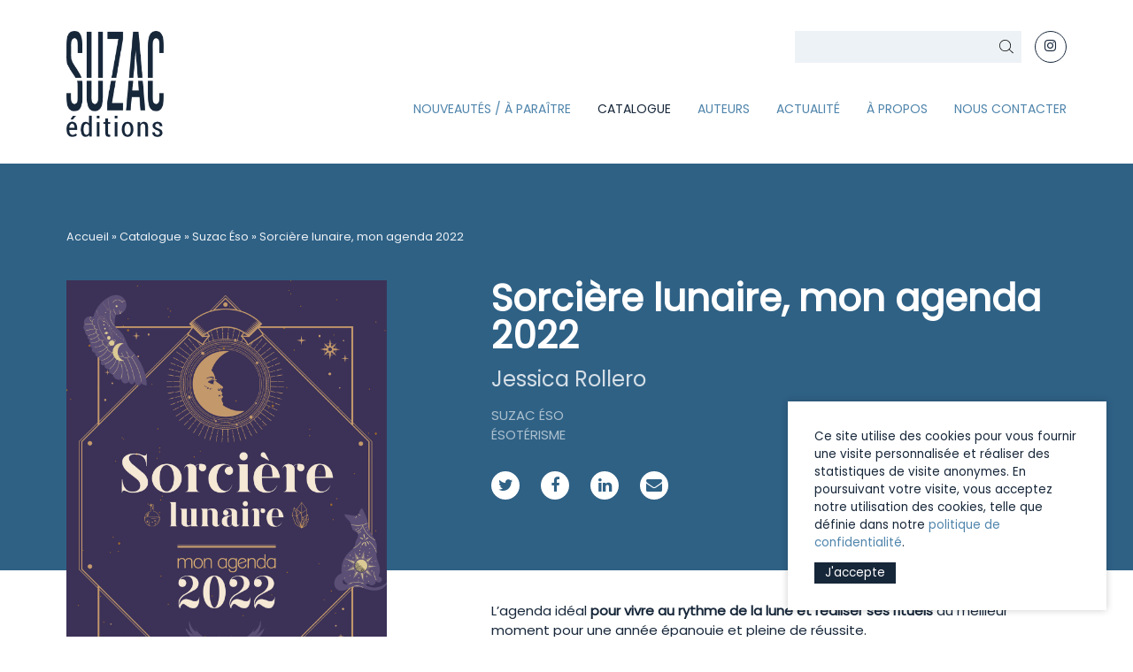

--- FILE ---
content_type: text/html; charset=UTF-8
request_url: https://www.suzac.fr/catalogue/sorciere-lunaire-mon-agenda-2022/
body_size: 7577
content:
<!DOCTYPE html>
<html lang="fr-FR">
    
	<head>
        <meta http-equiv="Content-Type" content="text/html; charset=UTF-8"/>
        <meta name="viewport" content="width=device-width, initial-scale=1, maximum-scale=1.0"/>
        <title>Sorcière lunaire, mon agenda 2022 - Jessica Rollero &ndash; SUZAC</title>
		<meta name='robots' content='index, follow, max-image-preview:large, max-snippet:-1, max-video-preview:-1' />
	<style>img:is([sizes="auto" i], [sizes^="auto," i]) { contain-intrinsic-size: 3000px 1500px }</style>
	
	<!-- This site is optimized with the Yoast SEO plugin v26.8 - https://yoast.com/product/yoast-seo-wordpress/ -->
	<meta name="description" content="L’agenda idéal pour vivre au rythme de la lune et réaliser ses rituels au meilleur moment pour une année épanouie et pleine de réussite." />
	<link rel="canonical" href="https://www.suzac.fr/catalogue/sorciere-lunaire-mon-agenda-2022/" />
	<meta name="twitter:label1" content="Durée de lecture estimée" />
	<meta name="twitter:data1" content="1 minute" />
	<script type="application/ld+json" class="yoast-schema-graph">{"@context":"https://schema.org","@graph":[{"@type":"WebPage","@id":"https://www.suzac.fr/catalogue/sorciere-lunaire-mon-agenda-2022/","url":"https://www.suzac.fr/catalogue/sorciere-lunaire-mon-agenda-2022/","name":"Sorcière lunaire, mon agenda 2022","isPartOf":{"@id":"https://www.suzac.fr/#website"},"primaryImageOfPage":{"@id":"https://www.suzac.fr/catalogue/sorciere-lunaire-mon-agenda-2022/#primaryimage"},"image":{"@id":"https://www.suzac.fr/catalogue/sorciere-lunaire-mon-agenda-2022/#primaryimage"},"thumbnailUrl":"https://www.suzac.fr/wp-content/uploads/2021/08/9782490795277_couv_d.jpg","datePublished":"2021-08-05T13:18:20+00:00","dateModified":"2024-12-16T12:39:44+00:00","description":"L’agenda idéal pour vivre au rythme de la lune et réaliser ses rituels au meilleur moment pour une année épanouie et pleine de réussite.","breadcrumb":{"@id":"https://www.suzac.fr/catalogue/sorciere-lunaire-mon-agenda-2022/#breadcrumb"},"inLanguage":"fr-FR","potentialAction":[{"@type":"ReadAction","target":["https://www.suzac.fr/catalogue/sorciere-lunaire-mon-agenda-2022/"]}]},{"@type":"ImageObject","inLanguage":"fr-FR","@id":"https://www.suzac.fr/catalogue/sorciere-lunaire-mon-agenda-2022/#primaryimage","url":"https://www.suzac.fr/wp-content/uploads/2021/08/9782490795277_couv_d.jpg","contentUrl":"https://www.suzac.fr/wp-content/uploads/2021/08/9782490795277_couv_d.jpg","width":1400,"height":1960},{"@type":"BreadcrumbList","@id":"https://www.suzac.fr/catalogue/sorciere-lunaire-mon-agenda-2022/#breadcrumb","itemListElement":[{"@type":"ListItem","position":1,"name":"Accueil","item":"https://www.suzac.fr/"},{"@type":"ListItem","position":2,"name":"Catalogue","item":"https://www.suzac.fr/catalogue/"},{"@type":"ListItem","position":3,"name":"Suzac Éso","item":"https://www.suzac.fr/collection/suzac-eso/"},{"@type":"ListItem","position":4,"name":"Sorcière lunaire, mon agenda 2022"}]},{"@type":"WebSite","@id":"https://www.suzac.fr/#website","url":"https://www.suzac.fr/","name":"SUZAC","description":"Éditeur","potentialAction":[{"@type":"SearchAction","target":{"@type":"EntryPoint","urlTemplate":"https://www.suzac.fr/?s={search_term_string}"},"query-input":{"@type":"PropertyValueSpecification","valueRequired":true,"valueName":"search_term_string"}}],"inLanguage":"fr-FR"}]}</script>
	<!-- / Yoast SEO plugin. -->


<link rel='dns-prefetch' href='//fonts.googleapis.com' />
<style id='classic-theme-styles-inline-css' type='text/css'>
/*! This file is auto-generated */
.wp-block-button__link{color:#fff;background-color:#32373c;border-radius:9999px;box-shadow:none;text-decoration:none;padding:calc(.667em + 2px) calc(1.333em + 2px);font-size:1.125em}.wp-block-file__button{background:#32373c;color:#fff;text-decoration:none}
</style>
<style id='global-styles-inline-css' type='text/css'>
:root{--wp--preset--aspect-ratio--square: 1;--wp--preset--aspect-ratio--4-3: 4/3;--wp--preset--aspect-ratio--3-4: 3/4;--wp--preset--aspect-ratio--3-2: 3/2;--wp--preset--aspect-ratio--2-3: 2/3;--wp--preset--aspect-ratio--16-9: 16/9;--wp--preset--aspect-ratio--9-16: 9/16;--wp--preset--color--black: #000000;--wp--preset--color--cyan-bluish-gray: #abb8c3;--wp--preset--color--white: #ffffff;--wp--preset--color--pale-pink: #f78da7;--wp--preset--color--vivid-red: #cf2e2e;--wp--preset--color--luminous-vivid-orange: #ff6900;--wp--preset--color--luminous-vivid-amber: #fcb900;--wp--preset--color--light-green-cyan: #7bdcb5;--wp--preset--color--vivid-green-cyan: #00d084;--wp--preset--color--pale-cyan-blue: #8ed1fc;--wp--preset--color--vivid-cyan-blue: #0693e3;--wp--preset--color--vivid-purple: #9b51e0;--wp--preset--color--red: #5085AC;--wp--preset--color--: #000;--wp--preset--color--dark: #222;--wp--preset--color--grey: #666;--wp--preset--color--beige: #2F6185;--wp--preset--color--lightbeige: #edebe9;--wp--preset--gradient--vivid-cyan-blue-to-vivid-purple: linear-gradient(135deg,rgba(6,147,227,1) 0%,rgb(155,81,224) 100%);--wp--preset--gradient--light-green-cyan-to-vivid-green-cyan: linear-gradient(135deg,rgb(122,220,180) 0%,rgb(0,208,130) 100%);--wp--preset--gradient--luminous-vivid-amber-to-luminous-vivid-orange: linear-gradient(135deg,rgba(252,185,0,1) 0%,rgba(255,105,0,1) 100%);--wp--preset--gradient--luminous-vivid-orange-to-vivid-red: linear-gradient(135deg,rgba(255,105,0,1) 0%,rgb(207,46,46) 100%);--wp--preset--gradient--very-light-gray-to-cyan-bluish-gray: linear-gradient(135deg,rgb(238,238,238) 0%,rgb(169,184,195) 100%);--wp--preset--gradient--cool-to-warm-spectrum: linear-gradient(135deg,rgb(74,234,220) 0%,rgb(151,120,209) 20%,rgb(207,42,186) 40%,rgb(238,44,130) 60%,rgb(251,105,98) 80%,rgb(254,248,76) 100%);--wp--preset--gradient--blush-light-purple: linear-gradient(135deg,rgb(255,206,236) 0%,rgb(152,150,240) 100%);--wp--preset--gradient--blush-bordeaux: linear-gradient(135deg,rgb(254,205,165) 0%,rgb(254,45,45) 50%,rgb(107,0,62) 100%);--wp--preset--gradient--luminous-dusk: linear-gradient(135deg,rgb(255,203,112) 0%,rgb(199,81,192) 50%,rgb(65,88,208) 100%);--wp--preset--gradient--pale-ocean: linear-gradient(135deg,rgb(255,245,203) 0%,rgb(182,227,212) 50%,rgb(51,167,181) 100%);--wp--preset--gradient--electric-grass: linear-gradient(135deg,rgb(202,248,128) 0%,rgb(113,206,126) 100%);--wp--preset--gradient--midnight: linear-gradient(135deg,rgb(2,3,129) 0%,rgb(40,116,252) 100%);--wp--preset--font-size--small: 13px;--wp--preset--font-size--medium: 20px;--wp--preset--font-size--large: 36px;--wp--preset--font-size--x-large: 42px;--wp--preset--spacing--20: 0.44rem;--wp--preset--spacing--30: 0.67rem;--wp--preset--spacing--40: 1rem;--wp--preset--spacing--50: 1.5rem;--wp--preset--spacing--60: 2.25rem;--wp--preset--spacing--70: 3.38rem;--wp--preset--spacing--80: 5.06rem;--wp--preset--shadow--natural: 6px 6px 9px rgba(0, 0, 0, 0.2);--wp--preset--shadow--deep: 12px 12px 50px rgba(0, 0, 0, 0.4);--wp--preset--shadow--sharp: 6px 6px 0px rgba(0, 0, 0, 0.2);--wp--preset--shadow--outlined: 6px 6px 0px -3px rgba(255, 255, 255, 1), 6px 6px rgba(0, 0, 0, 1);--wp--preset--shadow--crisp: 6px 6px 0px rgba(0, 0, 0, 1);}:where(.is-layout-flex){gap: 0.5em;}:where(.is-layout-grid){gap: 0.5em;}body .is-layout-flex{display: flex;}.is-layout-flex{flex-wrap: wrap;align-items: center;}.is-layout-flex > :is(*, div){margin: 0;}body .is-layout-grid{display: grid;}.is-layout-grid > :is(*, div){margin: 0;}:where(.wp-block-columns.is-layout-flex){gap: 2em;}:where(.wp-block-columns.is-layout-grid){gap: 2em;}:where(.wp-block-post-template.is-layout-flex){gap: 1.25em;}:where(.wp-block-post-template.is-layout-grid){gap: 1.25em;}.has-black-color{color: var(--wp--preset--color--black) !important;}.has-cyan-bluish-gray-color{color: var(--wp--preset--color--cyan-bluish-gray) !important;}.has-white-color{color: var(--wp--preset--color--white) !important;}.has-pale-pink-color{color: var(--wp--preset--color--pale-pink) !important;}.has-vivid-red-color{color: var(--wp--preset--color--vivid-red) !important;}.has-luminous-vivid-orange-color{color: var(--wp--preset--color--luminous-vivid-orange) !important;}.has-luminous-vivid-amber-color{color: var(--wp--preset--color--luminous-vivid-amber) !important;}.has-light-green-cyan-color{color: var(--wp--preset--color--light-green-cyan) !important;}.has-vivid-green-cyan-color{color: var(--wp--preset--color--vivid-green-cyan) !important;}.has-pale-cyan-blue-color{color: var(--wp--preset--color--pale-cyan-blue) !important;}.has-vivid-cyan-blue-color{color: var(--wp--preset--color--vivid-cyan-blue) !important;}.has-vivid-purple-color{color: var(--wp--preset--color--vivid-purple) !important;}.has-black-background-color{background-color: var(--wp--preset--color--black) !important;}.has-cyan-bluish-gray-background-color{background-color: var(--wp--preset--color--cyan-bluish-gray) !important;}.has-white-background-color{background-color: var(--wp--preset--color--white) !important;}.has-pale-pink-background-color{background-color: var(--wp--preset--color--pale-pink) !important;}.has-vivid-red-background-color{background-color: var(--wp--preset--color--vivid-red) !important;}.has-luminous-vivid-orange-background-color{background-color: var(--wp--preset--color--luminous-vivid-orange) !important;}.has-luminous-vivid-amber-background-color{background-color: var(--wp--preset--color--luminous-vivid-amber) !important;}.has-light-green-cyan-background-color{background-color: var(--wp--preset--color--light-green-cyan) !important;}.has-vivid-green-cyan-background-color{background-color: var(--wp--preset--color--vivid-green-cyan) !important;}.has-pale-cyan-blue-background-color{background-color: var(--wp--preset--color--pale-cyan-blue) !important;}.has-vivid-cyan-blue-background-color{background-color: var(--wp--preset--color--vivid-cyan-blue) !important;}.has-vivid-purple-background-color{background-color: var(--wp--preset--color--vivid-purple) !important;}.has-black-border-color{border-color: var(--wp--preset--color--black) !important;}.has-cyan-bluish-gray-border-color{border-color: var(--wp--preset--color--cyan-bluish-gray) !important;}.has-white-border-color{border-color: var(--wp--preset--color--white) !important;}.has-pale-pink-border-color{border-color: var(--wp--preset--color--pale-pink) !important;}.has-vivid-red-border-color{border-color: var(--wp--preset--color--vivid-red) !important;}.has-luminous-vivid-orange-border-color{border-color: var(--wp--preset--color--luminous-vivid-orange) !important;}.has-luminous-vivid-amber-border-color{border-color: var(--wp--preset--color--luminous-vivid-amber) !important;}.has-light-green-cyan-border-color{border-color: var(--wp--preset--color--light-green-cyan) !important;}.has-vivid-green-cyan-border-color{border-color: var(--wp--preset--color--vivid-green-cyan) !important;}.has-pale-cyan-blue-border-color{border-color: var(--wp--preset--color--pale-cyan-blue) !important;}.has-vivid-cyan-blue-border-color{border-color: var(--wp--preset--color--vivid-cyan-blue) !important;}.has-vivid-purple-border-color{border-color: var(--wp--preset--color--vivid-purple) !important;}.has-vivid-cyan-blue-to-vivid-purple-gradient-background{background: var(--wp--preset--gradient--vivid-cyan-blue-to-vivid-purple) !important;}.has-light-green-cyan-to-vivid-green-cyan-gradient-background{background: var(--wp--preset--gradient--light-green-cyan-to-vivid-green-cyan) !important;}.has-luminous-vivid-amber-to-luminous-vivid-orange-gradient-background{background: var(--wp--preset--gradient--luminous-vivid-amber-to-luminous-vivid-orange) !important;}.has-luminous-vivid-orange-to-vivid-red-gradient-background{background: var(--wp--preset--gradient--luminous-vivid-orange-to-vivid-red) !important;}.has-very-light-gray-to-cyan-bluish-gray-gradient-background{background: var(--wp--preset--gradient--very-light-gray-to-cyan-bluish-gray) !important;}.has-cool-to-warm-spectrum-gradient-background{background: var(--wp--preset--gradient--cool-to-warm-spectrum) !important;}.has-blush-light-purple-gradient-background{background: var(--wp--preset--gradient--blush-light-purple) !important;}.has-blush-bordeaux-gradient-background{background: var(--wp--preset--gradient--blush-bordeaux) !important;}.has-luminous-dusk-gradient-background{background: var(--wp--preset--gradient--luminous-dusk) !important;}.has-pale-ocean-gradient-background{background: var(--wp--preset--gradient--pale-ocean) !important;}.has-electric-grass-gradient-background{background: var(--wp--preset--gradient--electric-grass) !important;}.has-midnight-gradient-background{background: var(--wp--preset--gradient--midnight) !important;}.has-small-font-size{font-size: var(--wp--preset--font-size--small) !important;}.has-medium-font-size{font-size: var(--wp--preset--font-size--medium) !important;}.has-large-font-size{font-size: var(--wp--preset--font-size--large) !important;}.has-x-large-font-size{font-size: var(--wp--preset--font-size--x-large) !important;}
:where(.wp-block-post-template.is-layout-flex){gap: 1.25em;}:where(.wp-block-post-template.is-layout-grid){gap: 1.25em;}
:where(.wp-block-columns.is-layout-flex){gap: 2em;}:where(.wp-block-columns.is-layout-grid){gap: 2em;}
:root :where(.wp-block-pullquote){font-size: 1.5em;line-height: 1.6;}
</style>
<link rel='stylesheet' id='fonts-css' href='https://fonts.googleapis.com/css?family=Poppins%7CPoppins&#038;display=swap' type='text/css' media='all' />
<link rel='stylesheet' id='fa-css' href='https://www.suzac.fr/wp-content/themes/ekdotis/vendor/fontawesome/css/font-awesome.min.css' type='text/css' media='all' />
<link rel='stylesheet' id='materialize-css' href='https://www.suzac.fr/wp-content/themes/ekdotis/vendor/materialize/materialize.min.css' type='text/css' media='screen,projection' />
<link rel='stylesheet' id='main-css' href='https://www.suzac.fr/wp-content/themes/ekdotis/css/ekdotis.php' type='text/css' media='screen,projection' />
<link rel="https://api.w.org/" href="https://www.suzac.fr/wp-json/" /><link rel="alternate" title="oEmbed (JSON)" type="application/json+oembed" href="https://www.suzac.fr/wp-json/oembed/1.0/embed?url=https%3A%2F%2Fwww.suzac.fr%2Fcatalogue%2Fsorciere-lunaire-mon-agenda-2022%2F" />
<link rel="alternate" title="oEmbed (XML)" type="text/xml+oembed" href="https://www.suzac.fr/wp-json/oembed/1.0/embed?url=https%3A%2F%2Fwww.suzac.fr%2Fcatalogue%2Fsorciere-lunaire-mon-agenda-2022%2F&#038;format=xml" />
<link rel="icon" href="https://www.suzac.fr/wp-content/uploads/2020/10/cropped-favicon-32x32.png" sizes="32x32" />
<link rel="icon" href="https://www.suzac.fr/wp-content/uploads/2020/10/cropped-favicon-192x192.png" sizes="192x192" />
<link rel="apple-touch-icon" href="https://www.suzac.fr/wp-content/uploads/2020/10/cropped-favicon-180x180.png" />
<meta name="msapplication-TileImage" content="https://www.suzac.fr/wp-content/uploads/2020/10/cropped-favicon-270x270.png" />
    </head>
    
		<body>    	
		<a href="#" data-target="slide-out" class="sidenav-trigger hide-on-large-only">
			<span></span>
			<span class="snd"></span>
			<span class="trd"></span>
		</a>
		
		<header id="main-header">
			<div class="container">
				<div class="row">
					<div class="col s12 m3">
						<div class="site-title">
							<a href="https://www.suzac.fr">
								<img width="370" height="405" src="https://www.suzac.fr/wp-content/uploads/2020/09/suzac-1.png" class="site-logo responsive-img" alt="" decoding="async" fetchpriority="high" srcset="https://www.suzac.fr/wp-content/uploads/2020/09/suzac-1.png 370w, https://www.suzac.fr/wp-content/uploads/2020/09/suzac-1-320x350.png 320w" sizes="(max-width: 370px) 100vw, 370px" />							</a>
						</div>
					</div>
					<div class="col s12 m9 hide-on-med-and-down">
						<ul class="social-menu"><li><a href="https://www.instagram.com/suzac_editions/" rel="nofollow noopener noreferrer" target="_blank"><i class="fa fa-instagram" aria-hidden="true"></i></a></li></ul>						<form role="search" method="get" class="search-form" action="https://www.suzac.fr/">
		<div class="row">
		<div class="input-field col s12">
			<input type="search" class="search-field" value="" name="s" id="search-158" required="required" />
			<label for="search-158">Rechercher <span>par titre, auteur, isbn ou mot-clé</span></label>
			<button type="submit" class="search-submit"><span class="screen-reader-text">Rechercher</span></button>
		</div>
	</div>
</form>						<div id="main-nav">
							<nav id="navbar" class="menu-menu-principal-container"><ul id="menu-menu-principal" class="menubar"><li id="menu-item-1903" class="menu-item menu-item-type-post_type menu-item-object-page menu-item-1903"><a href="https://www.suzac.fr/a-paraitre/">Nouveautés / À paraître</a></li>
<li id="menu-item-1904" class="menu-item menu-item-type-post_type_archive menu-item-object-catalogue menu-item-has-children menu-item-1904 current-menu-item"><a href="https://www.suzac.fr/catalogue/">Catalogue</a>
<ul class="sub-menu">
	<li id="menu-item-1905" class="menu-item menu-item-type-taxonomy menu-item-object-collection menu-item-1905"><a href="https://www.suzac.fr/collection/beaux-livres/">Beaux-livres</a></li>
	<li id="menu-item-1907" class="menu-item menu-item-type-taxonomy menu-item-object-collection menu-item-1907"><a href="https://www.suzac.fr/collection/carte/">Cartes Suzac</a></li>
	<li id="menu-item-1908" class="menu-item menu-item-type-taxonomy menu-item-object-collection menu-item-1908"><a href="https://www.suzac.fr/collection/on-laime-pour/">On l&rsquo;aime pour…</a></li>
	<li id="menu-item-1909" class="menu-item menu-item-type-taxonomy menu-item-object-collection menu-item-1909"><a href="https://www.suzac.fr/collection/petite-declaration-damour/">Petite déclaration d&rsquo;amour</a></li>
	<li id="menu-item-2027" class="menu-item menu-item-type-taxonomy menu-item-object-collection menu-item-2027"><a href="https://www.suzac.fr/collection/lecole-de/">L&rsquo;école de</a></li>
	<li id="menu-item-2028" class="menu-item menu-item-type-taxonomy menu-item-object-collection menu-item-2028"><a href="https://www.suzac.fr/collection/envie-de/">Envie de</a></li>
	<li id="menu-item-2029" class="menu-item menu-item-type-taxonomy menu-item-object-collection menu-item-2029"><a href="https://www.suzac.fr/collection/les-guides-nature/">Les guides nature</a></li>
	<li id="menu-item-2112" class="menu-item menu-item-type-taxonomy menu-item-object-collection current-catalogue-ancestor current-menu-parent current-catalogue-parent menu-item-2112"><a href="https://www.suzac.fr/collection/suzac-eso/">Suzac Éso</a></li>
	<li id="menu-item-2111" class="menu-item menu-item-type-taxonomy menu-item-object-collection menu-item-2111"><a href="https://www.suzac.fr/collection/hors-collection/">Hors collection</a></li>
</ul>
</li>
<li id="menu-item-1911" class="menu-item menu-item-type-post_type menu-item-object-page menu-item-1911"><a href="https://www.suzac.fr/index-des-auteurs/">Auteurs</a></li>
<li id="menu-item-1912"><a href="https://www.suzac.fr/actualite/">Actualité</a></li>
<li id="menu-item-1914" class="menu-item menu-item-type-post_type menu-item-object-page menu-item-1914"><a href="https://www.suzac.fr/qui-sommes-nous/">À propos</a></li>
<li id="menu-item-1913" class="menu-item menu-item-type-post_type menu-item-object-page menu-item-1913"><a href="https://www.suzac.fr/nous-contacter/">Nous contacter</a></li>
</ul></nav>						</div>
					</div>
				</div>
			</div>
    	</header><main id="single-book">
	
	<div class="book-header-wrapper">
	
		<div class="container">
			<div class="row">
				
				<div class="col s12">
					<p id="breadcrumbs" class="hide-on-small-only"><span><span><a href="https://www.suzac.fr/">Accueil</a></span> » <span><a href="https://www.suzac.fr/catalogue/">Catalogue</a></span> » <span><a href="https://www.suzac.fr/collection/suzac-eso/">Suzac Éso</a></span> » <span class="breadcrumb_last" aria-current="page">Sorcière lunaire, mon agenda 2022</span></span></p>				</div>
				
				<div class="col s12 m4">
					
					<div class="book-cover">
													<picture>
								<source media="(min-width: 601px)" srcset="https://www.suzac.fr/wp-content/uploads/2021/08/9782490795277_couv_d-1200x1680.jpg" type="image/jpeg">
								<source media="(max-width: 600px)" srcset="https://www.suzac.fr/wp-content/uploads/2021/08/9782490795277_couv_d-600x840.jpg" type="image/jpeg">
								<img src="https://www.suzac.fr/wp-content/uploads/2021/08/9782490795277_couv_d-600x840.jpg" type="image/jpeg" alt="Sorcière lunaire, mon agenda 2022" class="responsive-img">
							</picture>
												</div>
					
				</div>
				
				<div class="col s12 m7 push-m1 book-title-wrapper">
					
					<h1 class="book-title">Sorcière lunaire, mon agenda 2022 <small></small></h1>
					<div class="authors"> <a href="https://www.suzac.fr/auteur/jessica-rollero/">Jessica Rollero</a></div>
					
					<div class="collections">
						<div><a href="https://www.suzac.fr/collection/suzac-eso/">Suzac Éso</a></div>
						<div><a href="https://www.suzac.fr/domaine/esoterisme/">Ésotérisme</a></div>
					</div>
						<div class="share-post">
		<ul class="share-buttons">
			<li class="twitter">
				<a target="_blank" class="share" data-width="700" data-height="400" title="Twitter" href="https://twitter.com/share?url=https://www.suzac.fr/?p=2001&text=Sorcière lunaire, mon agenda 2022" rel="nofollow"><i class="fa fa-twitter" aria-hidden="true"></i></a>
			</li>
			<li class="facebook">
				<a target="_blank" class="share" data-width="700" data-height="500" title="Facebook" href="https://www.facebook.com/sharer.php?u=https://www.suzac.fr/?p=2001&t=Sorcière lunaire, mon agenda 2022" rel="nofollow"><i class="fa fa-facebook" aria-hidden="true"></i></a>
			</li>
			<li class="linkedin">
				<a target="_blank" title="Linkedin" class="share" data-width="650" data-height="450" href="https://www.linkedin.com/shareArticle?mini=true&url=https://www.suzac.fr/catalogue/sorciere-lunaire-mon-agenda-2022/&title=Sorci%C3%A8re+lunaire%2C+mon+agenda+2022&summary=L%E2%80%99agenda+id%C3%A9al+pour+vivre+au+rythme+de+la+lune+et+r%C3%A9aliser+ses+rituels+au+meilleur+moment+pour+une+ann%C3%A9e+%C3%A9panouie+et+pleine+de+r%C3%A9ussite.&source=SUZAC" rel="nofollow"><i class="fa fa-linkedin" aria-hidden="true"></i></a>
			</li>
			<li class="mail">
				<a target="_blank" title="Envoyer par mail" href="mailto:?subject=Sorcière lunaire, mon agenda 2022&body=https://www.suzac.fr/catalogue/sorciere-lunaire-mon-agenda-2022/" rel="nofollow"><i class="fa fa-envelope" aria-hidden="true"></i></a>
			</li>
		</ul>
	</div>
						
				</div>
				
			</div>
		</div>
	
	</div>
	
	<div class="container">
		<div class="row">
			
			<div class="col s12 m7 right">
				
				<div class="book-description">
					<p class="p1">L’agenda idéal <span class="s1"><b>pour vivre au rythme de la lune et réaliser ses rituels</b></span> au meilleur moment pour une année épanouie et pleine de réussite.</p>
<p class="p1">Page de gauche, du lundi au dimanche, <span class="s1"><b>toutes les phases lunaires</b></span> pour être en harmonie avec la lune, <span class="s1"><b>ainsi que les rituels correspondants</b></span> : esbats, sabbats, protection, bénédiction, nettoyage des énergies, tirage de cartes ou de runes, etc.</p>
<p class="p1">Page de droite, <span class="s1"><b>votre agenda à remplir</b></span>, avec chaque semaine une phrase inspirante, ainsi que <span class="s1"><b>des recettes et des conseils</b></span> pour fabriquer son encens, réaliser une eau de lune, consacrer ses outils de sorcière, préparer ses plantes médicinales, etc.</p>
<p class="p1">Chaque mois, <span class="s1"><b>le cercle des lunes permet de noter ses humeurs, ses cycles, ses rêves</b></span> et tout ce que vous désirez indiquer : à chacune de le personnaliser !</p>
<p class="p1"><span class="s2"><b>Une introduction détaillée et illustrée sur la lune</b></span>, ses rythmes et ses influences, ainsi que sur la relation femmes-lune au cours des siècles.</p>
				</div>
				
								
				
								<ul class="pdf-files">
															<li class="pdf-file">
						<a href="https://www.suzac.fr/wp-content/uploads/2021/09/9782490795277CP.pdf">Communiqué de presse</a>
					</li>
														</ul>
								
				
				
								
			</div>
			
			<div class="col s12 m4 left">
				<div class="book-meta">
									
										<ul class="meta datas">
						<li class="isbn">ISBN : 9782490795277</li><li class="price">12,90&nbsp;&euro;</li>					</ul>
										
										<ul class="meta format">
						<li class="format">15 x 21&nbsp;cm</li><li class="pages">160&nbsp;pages</li><li class="translator">Relié - Signet marque-page - Plus de 80 illustrations</li>					</ul>
																			
										
				</div>
			</div>
		</div>
	</div>
	
		<div class="single-book-related">
		<div class="container">
			
			<div class="row">
				<div class="col s12">
					<h3 class="same-author-title">Du même auteur</h3>
				</div>
			</div>
			
			<div class="row">
							<div class="col s12">
					<ul class="related-list">
												<li>	<article class="book-card beaux-livres suzac-eso" data-mh="book">
		<div class="cover" data-mh="cover">
			<a href="https://www.suzac.fr/catalogue/sorciere-lunaire-mon-agenda-2026/" class="cover-link">
						<picture class="mini-book-cover">
			<source media="(min-width: 601px)" srcset="https://www.suzac.fr/wp-content/uploads/2025/08/9782487211025_couv_d-320x415.jpg" type="image/jpeg" >
			<source media="(max-width: 600px)" srcset="https://www.suzac.fr/wp-content/uploads/2025/08/9782487211025_couv_d-480x623.jpg" type="image/jpeg" >
			<img src="https://www.suzac.fr/wp-content/uploads/2025/08/9782487211025_couv_d-480x623.jpg" type="image/jpeg" alt="Sorcière lunaire, mon agenda 2026" class="responsive-img" />
		</picture>
					</a>
		</div>
				<div class="book-desc">
						<div class="domain"><a href="https://www.suzac.fr/domaine/esoterisme/">Ésotérisme</a></div>
			<h3 class="book-title"><a href="https://www.suzac.fr/catalogue/sorciere-lunaire-mon-agenda-2026/">Sorcière lunaire, mon agenda 2026</a></h3>
			<div class="book-author"><a href="https://www.suzac.fr/auteur/jessica-rollero/">Jessica Rollero</a></div>
		</div>
			</article>
	
</li>
												<li>	<article class="book-card beaux-livres suzac-eso" data-mh="book">
		<div class="cover" data-mh="cover">
			<a href="https://www.suzac.fr/catalogue/sorciere-lunaire-mon-agenda-2025/" class="cover-link">
						<picture class="mini-book-cover">
			<source media="(min-width: 601px)" srcset="https://www.suzac.fr/wp-content/uploads/2024/07/9782490795741_couv_d-320x453.jpg" type="image/jpeg" >
			<source media="(max-width: 600px)" srcset="https://www.suzac.fr/wp-content/uploads/2024/07/9782490795741_couv_d-480x679.jpg" type="image/jpeg" >
			<img src="https://www.suzac.fr/wp-content/uploads/2024/07/9782490795741_couv_d-480x679.jpg" type="image/jpeg" alt="Sorcière lunaire, mon agenda 2025" class="responsive-img" />
		</picture>
					</a>
		</div>
				<div class="book-desc">
						<div class="domain"><a href="https://www.suzac.fr/domaine/esoterisme/">Ésotérisme</a></div>
			<h3 class="book-title"><a href="https://www.suzac.fr/catalogue/sorciere-lunaire-mon-agenda-2025/">Sorcière lunaire, mon agenda 2025</a></h3>
			<div class="book-author"><a href="https://www.suzac.fr/auteur/jessica-rollero/">Jessica Rollero</a></div>
		</div>
			</article>
	
</li>
												<li>	<article class="book-card beaux-livres suzac-eso" data-mh="book">
		<div class="cover" data-mh="cover">
			<a href="https://www.suzac.fr/catalogue/sorciere-lunaire-mon-agenda-2024/" class="cover-link">
						<picture class="mini-book-cover">
			<source media="(min-width: 601px)" srcset="https://www.suzac.fr/wp-content/uploads/2023/08/9782490795574_couv_d-320x418.jpg" type="image/jpeg" >
			<source media="(max-width: 600px)" srcset="https://www.suzac.fr/wp-content/uploads/2023/08/9782490795574_couv_d-480x626.jpg" type="image/jpeg" >
			<img src="https://www.suzac.fr/wp-content/uploads/2023/08/9782490795574_couv_d-480x626.jpg" type="image/jpeg" alt="Sorcière lunaire, mon agenda 2024" class="responsive-img" />
		</picture>
					</a>
		</div>
				<div class="book-desc">
						<div class="domain"><a href="https://www.suzac.fr/domaine/esoterisme/">Ésotérisme</a></div>
			<h3 class="book-title"><a href="https://www.suzac.fr/catalogue/sorciere-lunaire-mon-agenda-2024/">Sorcière lunaire, mon agenda 2024</a></h3>
			<div class="book-author"><a href="https://www.suzac.fr/auteur/jessica-rollero/">Jessica Rollero</a></div>
		</div>
			</article>
	
</li>
												<li>	<article class="book-card beaux-livres suzac-eso" data-mh="book">
		<div class="cover" data-mh="cover">
			<a href="https://www.suzac.fr/catalogue/sorciere-lunaire-mes-rituels-au-rythme-de-la-lune/" class="cover-link">
						<picture class="mini-book-cover">
			<source media="(min-width: 601px)" srcset="https://www.suzac.fr/wp-content/uploads/2023/02/9782490795512_couv_d-320x404.jpg" type="image/jpeg" >
			<source media="(max-width: 600px)" srcset="https://www.suzac.fr/wp-content/uploads/2023/02/9782490795512_couv_d-480x606.jpg" type="image/jpeg" >
			<img src="https://www.suzac.fr/wp-content/uploads/2023/02/9782490795512_couv_d-480x606.jpg" type="image/jpeg" alt="Sorcière lunaire, mes rituels au rythme de la lune" class="responsive-img" />
		</picture>
					</a>
		</div>
				<div class="book-desc">
						<div class="domain"><a href="https://www.suzac.fr/domaine/esoterisme/">Ésotérisme</a></div>
			<h3 class="book-title"><a href="https://www.suzac.fr/catalogue/sorciere-lunaire-mes-rituels-au-rythme-de-la-lune/">Sorcière lunaire, mes rituels au rythme de la lune</a></h3>
			<div class="book-author"><a href="https://www.suzac.fr/auteur/jessica-rollero/">Jessica Rollero</a></div>
		</div>
			</article>
	
</li>
												<li>	<article class="book-card beaux-livres suzac-eso" data-mh="book">
		<div class="cover" data-mh="cover">
			<a href="https://www.suzac.fr/catalogue/sorciere-lunaire-mon-agenda-2023/" class="cover-link">
						<picture class="mini-book-cover">
			<source media="(min-width: 601px)" srcset="https://www.suzac.fr/wp-content/uploads/2022/07/9782490795383_couv_d-320x442.jpg" type="image/jpeg" >
			<source media="(max-width: 600px)" srcset="https://www.suzac.fr/wp-content/uploads/2022/07/9782490795383_couv_d-480x662.jpg" type="image/jpeg" >
			<img src="https://www.suzac.fr/wp-content/uploads/2022/07/9782490795383_couv_d-480x662.jpg" type="image/jpeg" alt="Sorcière lunaire, mon agenda 2023" class="responsive-img" />
		</picture>
					</a>
		</div>
				<div class="book-desc">
						<div class="domain"><a href="https://www.suzac.fr/domaine/esoterisme/">Ésotérisme</a></div>
			<h3 class="book-title"><a href="https://www.suzac.fr/catalogue/sorciere-lunaire-mon-agenda-2023/">Sorcière lunaire, mon agenda 2023</a></h3>
			<div class="book-author"><a href="https://www.suzac.fr/auteur/jessica-rollero/">Jessica Rollero</a></div>
		</div>
			</article>
	
</li>
											</ul>					
				</div>
						</div>
			
		</div>
	</div>
		

</main>


<script type="application/ld+json">
{
	"@context": "https://schema.org",
	"@type": "Book",
	"author": {
		"@type": "Person",
		"name": "Jessica Rollero"
	},
	"bookFormat": "http://schema.org/EBook",
	"datePublished": "2021-08-19",
	"image": "https://www.suzac.fr/wp-content/uploads/2021/08/9782490795277_couv_d-1200x1680.jpg",
	"isbn": "9782490795277",
	"name": "Sorcière lunaire, mon agenda 2022",
	"numberOfPages": "160",
	"offers": {
		"@type": "Offer",
		"availability": "http://schema.org/InStock",
		"price": "12.9",
		"priceCurrency": "EUR"
	},
	"publisher": {
		"@type": "Organization",
		"name": "SUZAC"
	}
}
</script>

	<ul id="slide-out" class="sidenav"><li class="menu-item menu-item-type-post_type menu-item-object-page menu-item-1903"><a href="https://www.suzac.fr/a-paraitre/">Nouveautés / À paraître</a></li>
<li class="menu-item menu-item-type-post_type_archive menu-item-object-catalogue menu-item-has-children menu-item-1904 current-menu-item"><a href="https://www.suzac.fr/catalogue/">Catalogue</a>
<ul class="sub-menu">
	<li class="menu-item menu-item-type-taxonomy menu-item-object-collection menu-item-1905"><a href="https://www.suzac.fr/collection/beaux-livres/">Beaux-livres</a></li>
	<li class="menu-item menu-item-type-taxonomy menu-item-object-collection menu-item-1907"><a href="https://www.suzac.fr/collection/carte/">Cartes Suzac</a></li>
	<li class="menu-item menu-item-type-taxonomy menu-item-object-collection menu-item-1908"><a href="https://www.suzac.fr/collection/on-laime-pour/">On l&rsquo;aime pour…</a></li>
	<li class="menu-item menu-item-type-taxonomy menu-item-object-collection menu-item-1909"><a href="https://www.suzac.fr/collection/petite-declaration-damour/">Petite déclaration d&rsquo;amour</a></li>
	<li class="menu-item menu-item-type-taxonomy menu-item-object-collection menu-item-2027"><a href="https://www.suzac.fr/collection/lecole-de/">L&rsquo;école de</a></li>
	<li class="menu-item menu-item-type-taxonomy menu-item-object-collection menu-item-2028"><a href="https://www.suzac.fr/collection/envie-de/">Envie de</a></li>
	<li class="menu-item menu-item-type-taxonomy menu-item-object-collection menu-item-2029"><a href="https://www.suzac.fr/collection/les-guides-nature/">Les guides nature</a></li>
	<li class="menu-item menu-item-type-taxonomy menu-item-object-collection current-catalogue-ancestor current-menu-parent current-catalogue-parent menu-item-2112"><a href="https://www.suzac.fr/collection/suzac-eso/">Suzac Éso</a></li>
	<li class="menu-item menu-item-type-taxonomy menu-item-object-collection menu-item-2111"><a href="https://www.suzac.fr/collection/hors-collection/">Hors collection</a></li>
</ul>
</li>
<li class="menu-item menu-item-type-post_type menu-item-object-page menu-item-1911"><a href="https://www.suzac.fr/index-des-auteurs/">Auteurs</a></li>
<li><a href="https://www.suzac.fr/actualite/">Actualité</a></li>
<li class="menu-item menu-item-type-post_type menu-item-object-page menu-item-1914"><a href="https://www.suzac.fr/qui-sommes-nous/">À propos</a></li>
<li class="menu-item menu-item-type-post_type menu-item-object-page menu-item-1913"><a href="https://www.suzac.fr/nous-contacter/">Nous contacter</a></li>
</ul>	
	<footer class="page-footer">
		
		<div class="container">
			
			<div class="row">
				<div class="col s12 m6">
					<span class="logo-wrapper">
						<img width="370" height="405" src="https://www.suzac.fr/wp-content/uploads/2020/09/suzac-blanc.png" class="footer-logo responsive-img" alt="" decoding="async" srcset="https://www.suzac.fr/wp-content/uploads/2020/09/suzac-blanc.png 370w, https://www.suzac.fr/wp-content/uploads/2020/09/suzac-blanc-320x350.png 320w" sizes="(max-width: 370px) 100vw, 370px" />					</span>
					<address>
						22, rue Émeriau<br />
75015 Paris					</address>
				</div>
				<div class="col s12 m6">
					<ul class="social-menu"><li><a href="https://www.instagram.com/suzac_editions/" rel="nofollow noopener noreferrer" target="_blank"><i class="fa fa-instagram" aria-hidden="true"></i></a></li></ul>				</div>
			</div>
			
			<div class="row legal">
				<div class="col s12 m6">
					&copy; SUZAC 2026 <small class="ekdotis">une réalisation <a href="http://www.sitedit.fr">Sitedit</a></small>
				</div>
				<div class="col s12 m6">
					<ul id="menu-pied-de-page" class="legal-menu"><li id="menu-item-100" class="menu-item menu-item-type-post_type menu-item-object-page menu-item-100"><a href="https://www.suzac.fr/mentions-legales/">Mentions légales</a></li>
<li id="menu-item-97" class="menu-item menu-item-type-post_type menu-item-object-page menu-item-privacy-policy menu-item-97"><a rel="privacy-policy" href="https://www.suzac.fr/politique-de-confidentialite/">Politique de confidentialité</a></li>
</ul>				</div>				
			</div>
			
		</div>
		
	</footer>

	<script type="speculationrules">
{"prefetch":[{"source":"document","where":{"and":[{"href_matches":"\/*"},{"not":{"href_matches":["\/wp-*.php","\/wp-admin\/*","\/wp-content\/uploads\/*","\/wp-content\/*","\/wp-content\/plugins\/*","\/wp-content\/themes\/ekdotis\/*","\/*\\?(.+)"]}},{"not":{"selector_matches":"a[rel~=\"nofollow\"]"}},{"not":{"selector_matches":".no-prefetch, .no-prefetch a"}}]},"eagerness":"conservative"}]}
</script>
	<div id="cookie-policy" class="hidden">
		<p>Ce site utilise des cookies pour vous fournir une visite personnalisée et réaliser des statistiques de visite anonymes. En poursuivant votre visite, vous acceptez notre utilisation des cookies, telle que définie dans notre <a href="https://www.suzac.fr/politique-de-confidentialite/">politique de confidentialité</a>.</p>
		<p><a href="#" class="accept-cookie-policy">J'accepte</a></p>
	</div>
	<script type="text/javascript" src="https://www.suzac.fr/wp-includes/js/jquery/jquery.js" id="jquery-js"></script>
<script type="text/javascript" src="https://www.suzac.fr/wp-content/themes/ekdotis/vendor/materialize/materialize.min.js" id="materialize-js"></script>
<script type="text/javascript" src="https://www.suzac.fr/wp-content/themes/ekdotis/vendor/combined.js" id="combined-js"></script>
<script type="text/javascript" id="main-js-extra">
/* <![CDATA[ */
var ekdotis = {"ajaxurl":"https:\/\/www.suzac.fr\/wp-admin\/admin-ajax.php","loader":"<i class=\"fa fa-spinner fa-spin\" aria-hidden=\"true\"><\/i>"};
/* ]]> */
</script>
<script type="text/javascript" src="https://www.suzac.fr/wp-content/themes/ekdotis/js/ekdotis.js" id="main-js"></script>
	
		
</body>
</html>

--- FILE ---
content_type: text/css;charset=UTF-8
request_url: https://www.suzac.fr/wp-content/themes/ekdotis/css/ekdotis.php
body_size: 7419
content:
@charset "UTF-8";
/*
$css = str_replace('#17273A', $colors['color_1'], $css );	// @color_1_dark
$css = str_replace('#5085AC', $colors['color_2'], $css );	// @color_2_light
$css = str_replace('#2F6185', $colors['color_3'], $css );	// @color_3_accent
$css = str_replace('#EDF2F6', $colors['color_4'], $css );	// @color_4_background
*/
/* =WordPress Core
-------------------------------------------------------------- */
.alignnone {
  margin: 5px 20px 20px 0;
}
.aligncenter,
div.aligncenter {
  display: block;
  margin: 5px auto 5px auto;
}
.alignright {
  float: right;
  margin: 5px 0 20px 20px;
}
.alignleft {
  float: left;
  margin: 5px 20px 20px 0;
}
a img.alignright {
  float: right;
  margin: 5px 0 20px 20px;
}
a img.alignnone {
  margin: 5px 20px 20px 0;
}
a img.alignleft {
  float: left;
  margin: 5px 20px 20px 0;
}
a img.aligncenter {
  display: block;
  margin-left: auto;
  margin-right: auto;
}
.wp-caption {
  background: #fff;
  border: 1px solid #f0f0f0;
  max-width: 96%;
  /* Image does not overflow the content area */
  padding: 5px 3px 10px;
  text-align: center;
}
.wp-caption.alignnone {
  margin: 5px 20px 20px 0;
}
.wp-caption.alignleft {
  margin: 5px 20px 20px 0;
}
.wp-caption.alignright {
  margin: 5px 0 20px 20px;
}
.wp-caption img {
  border: 0 none;
  height: auto;
  margin: 0;
  max-width: 98.5%;
  padding: 0;
  width: auto;
}
.wp-caption p.wp-caption-text {
  font-size: 11px;
  line-height: 17px;
  margin: 0;
  padding: 0 4px 5px;
}
/* Text meant only for screen readers. */
.screen-reader-text {
  border: 0;
  clip: rect(1px, 1px, 1px, 1px);
  clip-path: inset(50%);
  height: 1px;
  margin: -1px;
  overflow: hidden;
  padding: 0;
  position: absolute !important;
  width: 1px;
  word-wrap: normal !important;
  /* Many screen reader and browser combinations announce broken words as they would appear visually. */
}
.screen-reader-text:focus {
  background-color: #eee;
  clip: auto !important;
  clip-path: none;
  color: #444;
  display: block;
  font-size: 1em;
  height: auto;
  left: 5px;
  line-height: normal;
  padding: 15px 23px 14px;
  text-decoration: none;
  top: 5px;
  width: auto;
  z-index: 100000;
  /* Above WP toolbar. */
}
@media (min-width: 600px) {
  .wp-block-column {
    flex-basis: calc(50% - 32px);
    flex-grow: 0;
  }
  .wp-block-column:nth-child(2n) {
    margin-left: 64px;
  }
}
@media (min-width: 782px) {
  .wp-block-column:not(:first-child) {
    margin-left: 64px;
  }
}
h1,
h2,
h3,
h4,
h5 {
  font-family: 'Poppins', serif;
  font-weight: 700;
}
.post-content h1 {
  color: #5085AC;
}
.post-content h2 {
  font-size: 1.6em;
}
.post-content h3 {
  font-size: 1.4em;
}
.post-content h4 {
  font-size: 1.2em;
}
.post-content h5 {
  font-size: 1.1em;
}
.post-content p,
.post-content h6 {
  font-size: 1em;
  margin: .5em 0;
}
.post-content table {
  font-size: .9em;
  background: #fff;
  margin: 1em 0;
}
.post-content table tr {
  border-bottom: 2px solid #2F6185;
}
.post-content blockquote {
  border-color: #2F6185;
  font-style: italic;
  font-weight: 600;
  color: #17273A;
}
.post-content ul,
.post-content ol {
  margin: 1em 0;
}
.post-content ul li,
.post-content ol li {
  margin-bottom: .5em;
}
.post-content ul li ul,
.post-content ol li ul {
  margin-top: .5em;
}
.post-content ul li {
  position: relative;
  padding-left: 16px;
}
.post-content ul li:before {
  display: block;
  content: "\f105";
  font-family: 'FontAwesome';
  position: absolute;
  left: 0;
  top: auto;
  color: #2F6185;
}
.post-content strong {
  font-weight: 600;
}
.post-content .wp-block-gallery {
  margin: 30px 0;
}
.post-content .wp-block-gallery li {
  padding: 0;
}
.post-content .wp-block-gallery li:before {
  content: "";
  display: none;
}
.post-content figure {
  margin: 0;
}
.post-content .video-container {
  margin: 30px 0;
}
/* Slider */
.slick-slider {
  position: relative;
  display: block;
  box-sizing: border-box;
  -webkit-touch-callout: none;
  -webkit-user-select: none;
  -khtml-user-select: none;
  -moz-user-select: none;
  -ms-user-select: none;
  user-select: none;
  -ms-touch-action: pan-y;
  touch-action: pan-y;
  -webkit-tap-highlight-color: transparent;
}
.slick-list {
  position: relative;
  overflow: hidden;
  display: block;
  margin: 0;
  padding: 0;
}
.slick-list:focus {
  outline: none;
}
.slick-list.dragging {
  cursor: pointer;
  cursor: hand;
}
.slick-slider .slick-track,
.slick-slider .slick-list {
  -webkit-transform: translate3d(0, 0, 0);
  -moz-transform: translate3d(0, 0, 0);
  -ms-transform: translate3d(0, 0, 0);
  -o-transform: translate3d(0, 0, 0);
  transform: translate3d(0, 0, 0);
}
.slick-track {
  position: relative;
  left: 0;
  top: 0;
  display: block;
  margin-left: auto;
  margin-right: auto;
}
.slick-track:before,
.slick-track:after {
  content: "";
  display: table;
}
.slick-track:after {
  clear: both;
}
.slick-loading .slick-track {
  visibility: hidden;
}
.slick-slide {
  float: left;
  height: 100%;
  min-height: 1px;
  display: none;
}
[dir="rtl"] .slick-slide {
  float: right;
}
.slick-slide img {
  display: block;
}
.slick-slide.slick-loading img {
  display: none;
}
.slick-slide.dragging img {
  pointer-events: none;
}
.slick-initialized .slick-slide {
  display: block;
}
.slick-loading .slick-slide {
  visibility: hidden;
}
.slick-vertical .slick-slide {
  display: block;
  height: auto;
  border: 1px solid transparent;
}
.slick-arrow.slick-hidden {
  display: none;
}
/* Slider */
.slick-loading .slick-list {
  background: #fff url('../img/ajax-loader.gif') center center no-repeat;
}
/* Arrows */
.slick-prev,
.slick-next {
  position: absolute;
  display: block;
  height: 20px;
  width: 20px;
  line-height: 0px;
  font-size: 0px;
  cursor: pointer;
  background: transparent;
  color: transparent;
  top: 50%;
  -webkit-transform: translate(0, -50%);
  -ms-transform: translate(0, -50%);
  transform: translate(0, -50%);
  padding: 0;
  border: none;
  outline: none;
}
.slick-prev:hover,
.slick-next:hover,
.slick-prev:focus,
.slick-next:focus {
  outline: none;
  background: transparent;
  color: transparent;
}
.slick-prev:hover:before,
.slick-next:hover:before,
.slick-prev:focus:before,
.slick-next:focus:before {
  opacity: 1;
}
.slick-prev.slick-disabled:before,
.slick-next.slick-disabled:before {
  opacity: 0.25;
}
.slick-prev:before,
.slick-next:before {
  /*    font-family: @slick-font-family;*/
  font-size: 20px;
  line-height: 1;
  color: white;
  opacity: 0.75;
  -webkit-font-smoothing: antialiased;
  -moz-osx-font-smoothing: grayscale;
  /* Icons */
}
@font-face {
  font-family: 'slick';
  font-weight: normal;
  font-style: normal;
  src: url('../fonts/slick.eot');
  src: url('../fonts/slick.eot?#iefix') format('embedded-opentype'), url('../fonts/slick.woff') format('woff'), url('../fonts/slick.ttf') format('truetype'), url('../fonts/slick.svg#slick') format('svg');
}
.slick-prev {
  left: -25px;
}
[dir="rtl"] .slick-prev {
  left: auto;
  right: -25px;
}
.slick-prev:before {
  content: "←";
}
[dir="rtl"] .slick-prev:before {
  content: "→";
}
.slick-next {
  right: -25px;
}
[dir="rtl"] .slick-next {
  left: -25px;
  right: auto;
}
.slick-next:before {
  content: "→";
}
[dir="rtl"] .slick-next:before {
  content: "←";
}
/* Dots */
.slick-dotted .slick-slider {
  margin-bottom: 30px;
}
.slick-dots {
  position: relative;
  list-style: none;
  display: block;
  text-align: center;
  padding: 0;
  margin: 20px 0;
  width: 100%;
}
.slick-dots li {
  position: relative;
  display: inline-block;
  height: 20px;
  width: 20px;
  margin: 0 5px;
  padding: 0;
  cursor: pointer;
}
.slick-dots li:only-child {
  display: none;
}
.slick-dots li button {
  border: 1px solid #5085AC;
  background: transparent;
  display: block;
  height: 12px;
  width: 12px;
  border-radius: 6px;
  outline: none;
  line-height: 0px;
  font-size: 0px;
  color: transparent;
  padding: 0;
  cursor: pointer;
}
.slick-dots li button:hover,
.slick-dots li button:focus {
  outline: none;
}
.slick-dots li button:hover:before,
.slick-dots li button:focus:before {
  opacity: 1;
}
.slick-dots li button:before {
  position: absolute;
  content: "";
  top: 2px;
  left: 2px;
  width: 8px;
  height: 8px;
  border-radius: 4px;
  background: #5085AC;
  line-height: 20px;
  text-align: center;
  color: black;
  opacity: 0;
}
.slick-dots li.slick-active button:before {
  color: black;
  opacity: 0.75;
}
body {
  display: flex;
  min-height: 100vh;
  flex-direction: column;
}
main {
  flex: 1 0 auto;
}
html {
  font-family: 'Poppins', sans-serif;
  font-weight: 400;
  color: #17273A;
  background: #fff;
}
a {
  color: #5085AC;
}
*:focus {
  outline: none;
}
nav {
  box-shadow: none;
  background: inherit;
}
@media only screen and (min-width: 993px) {
  .container {
    width: 90%;
    max-width: 1240px;
  }
}
/* cancel flex for IE10 & IE11 */
@media screen and (-ms-high-contrast: active), (-ms-high-contrast: none) {
  body {
    display: block;
    min-height: 0;
  }
  main {
    flex: none;
  }
}
#main-header {
  background: #fff;
  padding: 35px 0 30px;
}
#main-header .row {
  margin-bottom: 0;
}
#main-header .site-title {
  font-size: 2rem;
  line-height: 1rem;
  margin: 0;
}
#main-header .site-title img {
  max-height: 120px;
  width: auto;
}
#main-header .social-menu {
  float: right;
  display: inline-block;
  width: auto;
}
#main-header .search-form {
  max-width: 320px;
  float: right;
  margin: 0 0 20px;
}
#main-header .search-form label {
  display: none;
}
#main-header .search-form .row {
  margin: 0;
  padding: 0;
}
#main-header .search-form .row .col {
  padding: 0;
  margin: 0;
}
#main-header .search-form .input-field {
  margin: 0;
}
#main-header .search-form .input-field input[type=search] {
  background: #EDF2F6;
  border: none;
  box-shadow: none;
  height: 36px;
  padding: 0 50px 0 15px;
  width: calc( 100% - 65px );
}
#main-header .search-form button {
  width: 35px;
  height: 35px;
  top: 0;
  right: 0;
  left: auto;
  background-size: 16px;
  cursor: pointer;
}
.social-menu {
  text-align: right;
  margin: 0;
  width: 100%;
}
.social-menu li {
  display: inline-block;
  margin-left: 15px;
}
.social-menu li a {
  display: block;
  width: 36px;
  height: 36px;
  line-height: 32px;
  border-radius: 18px;
  text-align: center;
  border: 1px solid #17273A;
  color: #17273A;
  transition: all 0.3s ease-in-out 0s;
}
.social-menu li a:hover {
  border-color: #17273A;
  background: #17273A;
  color: #fff;
}
#main-nav {
  clear: both;
}
#main-nav .row {
  margin-bottom: 0;
}
#navbar {
  text-transform: uppercase;
}
#navbar .menubar {
  float: right;
}
#navbar li {
  height: 64px;
}
#navbar li.search-trigger {
  float: right;
}
#navbar li.search-trigger a:after {
  font-family: 'FontAwesome';
  content: "\f002";
  margin-left: .5em;
}
#navbar li:last-child a {
  margin-right: 0;
  padding-right: 0;
}
#navbar li > a {
  padding: 0 1vw;
  font-size: 1.1vw;
  color: #5085AC;
}
#navbar li > a:hover {
  background: #fff;
  color: #17273A;
}
#navbar li.menu-item-has-children {
  position: relative;
}
#navbar li.menu-item-has-children:after {
  display: block;
  opacity: 0;
  content: "";
  width: 0;
  height: 0;
  border-style: solid;
  border-width: 0 8px 8px 8px;
  border-color: transparent transparent #5085AC transparent;
  position: absolute;
  margin-left: -8px;
  left: 50%;
  bottom: 0;
}
#navbar li.menu-item-has-children .sub-menu {
  position: absolute;
  left: 1px;
  top: 64px;
  width: 200px;
  z-index: 9;
  max-height: 0;
  overflow: hidden;
  background: #5085AC;
  transition: all 0.5s ease-in-out 0s;
  box-shadow: 0 0 5px rgba(0, 0, 0, 0.07);
}
#navbar li.menu-item-has-children .sub-menu li {
  height: auto;
  padding: 0;
  display: block;
  float: none;
  border-top: 1px solid #eee;
}
#navbar li.menu-item-has-children .sub-menu li:first-child {
  border: none;
}
#navbar li.menu-item-has-children .sub-menu li a {
  padding: 15px 10px;
  display: block;
  line-height: 1.2em;
  color: #fff;
}
#navbar li.menu-item-has-children .sub-menu li a:hover {
  background: #EDF2F6;
  color: #17273A;
}
#navbar li.menu-item-has-children .sub-menu li.current-menu-item > a {
  color: #17273A;
}
#navbar li.menu-item-has-children:hover > a {
  color: #17273A;
}
#navbar li.menu-item-has-children:hover:after {
  opacity: 1;
}
#navbar li.menu-item-has-children:hover .sub-menu {
  max-height: 100vh;
}
#navbar li.current-menu-item:not(.disable-current) > a,
#navbar li.current_page_parent > a,
#navbar li.current-menu-parent > a {
  color: #17273A;
}
#navbar > ul > li.home > a {
  font-size: 0;
  padding: 0 1vw 0 0;
  color: rgba(255, 255, 255, 0.5);
}
#navbar > ul > li.home > a:before {
  font-family: 'FontAwesome';
  content: "\f015";
  font-size: 20px;
}
#navbar > ul > li.home > a:hover {
  color: #fff;
  background: inherit;
}
#navbar > ul > li.home.current-menu-item > a {
  color: rgba(255, 255, 255, 0.5);
  background: inherit;
}
.sidenav-trigger {
  position: absolute;
  right: 20px;
  top: 36px;
  display: block;
  width: 28px;
  height: 21px;
}
.sidenav-trigger span {
  display: block;
  width: 100%;
  height: 2px;
  border-radius: 1px;
  background: #999;
  position: absolute;
  left: 0;
  top: 0;
}
.sidenav-trigger span.snd {
  top: 10px;
}
.sidenav-trigger span.trd {
  top: 20px;
}
.sidenav-trigger:hover span {
  background: #000;
}
.search-form .input-field {
  display: block;
  position: relative;
}
.search-form .input-field label {
  color: #999;
  left: 50px;
}
.search-form .input-field input[type=search].search-field {
  border-bottom: 1px solid #EDF2F6;
  box-shadow: none;
  margin: 0;
  padding-left: 40px;
  width: calc( 100% - 40px );
}
.search-form .input-field input[type=search].search-field:focus {
  background: transparent;
  border-bottom-color: #2F6185;
  box-shadow: none;
}
.search-form .input-field input[type=search].search-field:focus + label {
  color: #999;
}
.search-form .input-field button {
  position: absolute;
  left: .75rem;
  top: 10px;
  border: none;
  padding: 0;
  background: transparent url('../img/search.svg') no-repeat center center;
  background-size: contain;
  width: 28px;
  height: 28px;
}
footer.page-footer {
  background: #17273A;
  padding: 40px 0 10px;
  color: #fff;
  font-size: .9em;
}
footer.page-footer .logo-wrapper {
  display: inline-block;
  vertical-align: middle;
}
footer.page-footer .logo-wrapper img {
  max-height: 70px;
  width: auto;
}
footer.page-footer address {
  display: inline-block;
  vertical-align: middle;
  padding-left: 30px;
}
footer.page-footer a {
  color: inherit;
}
footer.page-footer .row.legal {
  margin-top: 60px;
}
footer.page-footer .social-menu li a {
  border-color: rgba(255, 255, 255, 0.5);
}
footer.page-footer .social-menu li a:hover {
  color: #fff;
}
footer.page-footer .legal-menu {
  margin: 0;
  text-align: right;
  line-height: 20px;
  font-size: .8em;
}
footer.page-footer .legal-menu li {
  display: inline-block;
  padding: 0 10px;
  border-right: 1px solid rgba(255, 255, 255, 0.25);
}
footer.page-footer .legal-menu li:last-child {
  padding-right: 0;
  border: none;
}
footer.page-footer .legal-menu li a {
  color: rgba(255, 255, 255, 0.5);
}
footer.page-footer .legal-menu li a:hover {
  color: #fff;
}
footer.page-footer .ekdotis {
  font-size: .9em;
}
footer.page-footer .ekdotis a {
  font-weight: 600;
}
footer.page-footer .ekdotis:before {
  content: "•";
  display: inline-block;
  margin: 0 .5em;
  opacity: .6;
}
footer.page-footer address {
  margin: 20px 0;
}
#slide-out {
  background: #EDF2F6;
  text-transform: uppercase;
  overflow-x: hidden;
}
#slide-out li {
  line-height: 1em;
  height: auto;
  border-bottom: 1px solid #fff;
}
#slide-out li.menu-item-has-children > a {
  font-weight: 600;
}
#slide-out li.current-menu-item > a,
#slide-out li.current_page_parent > a,
#slide-out li.current-menu-parent > a {
  background: rgba(255, 255, 255, 0.4);
  color: #5085AC;
}
#slide-out li a {
  line-height: 1.4em;
  height: auto;
  padding: 15px;
  text-transform: uppercase;
}
#slide-out li a:hover {
  background: #fff;
}
#slide-out li li {
  border-bottom: 1px solid rgba(255, 255, 255, 0.5);
}
#slide-out li li a {
  font-size: .9em;
  padding: 15px 15px 15px 30px;
}
#slide-out li li.current-menu-item > a,
#slide-out li li.current_page_parent > a,
#slide-out li li.current-menu-parent > a {
  background: transparent;
}
#slide-out li.search-trigger a:before {
  font-family: 'FontAwesome';
  content: "\f002";
  margin-right: .5em;
  color: #5085AC;
}
#slide-out > li:last-child {
  border: none;
}
#winsize {
  position: fixed;
  right: 0;
  top: 0;
  font-family: monospace;
}
@media only screen and (min-width: 1280px) {
  #navbar li > a {
    padding: 0 15px;
    font-size: 14px;
  }
}
@media only screen and (max-width: 1240px) {
  #navbar li.search-trigger a {
    font-size: 0;
  }
  #navbar li.search-trigger a:after {
    font-size: 18px;
  }
}
@media only screen and (max-width: 600px) {
  #main-header .site-title img {
    margin-bottom: 40px;
    max-height: 60px;
  }
  footer.page-footer .logo-wrapper {
    display: block;
    text-align: center;
    margin: 0 auto;
  }
  footer.page-footer .row.legal {
    text-align: center;
  }
  footer.page-footer .row.legal small {
    display: block;
    margin: 1em 0;
  }
  footer.page-footer .legal-menu {
    text-align: center;
    margin-top: 40px;
  }
  footer.page-footer .legal-menu li {
    display: block;
    border: none;
  }
  footer.page-footer .social-menu {
    margin: 30px 0;
    text-align: center;
  }
  footer.page-footer .social-menu li {
    margin: 0 10px;
  }
  footer.page-footer address {
    text-align: center;
  }
  footer.page-footer .ekdotis:before {
    display: none;
  }
}
.book-card {
  margin: 30px 0;
  font-size: .85em;
}
.book-card a {
  color: inherit;
}
.book-card a:hover {
  color: #5085AC;
}
.book-card .book-title {
  font-size: 1rem;
  line-height: 1.2em;
  margin: .3em 0;
  color: #5085AC;
  font-variant: small-caps;
}
.book-card .book-title a {
  font-weight: 800;
}
.book-card .book-author {
  font-weight: 800;
}
.book-card .book-collection {
  font-size: .85em;
  text-transform: uppercase;
}
.book-card .book-collection .new {
  display: inline-block;
  background: #17273A;
  color: #fff;
  padding: 0 .5em;
  margin-right: .5em;
}
.book-card .book-collection .new.next {
  background: #5085AC;
}
.book-card .cover {
  padding-bottom: 8px;
  display: table-cell;
  vertical-align: bottom;
}
.book-card .cover .cover-link img,
.book-card .cover .cover-link span {
  display: block;
  transition: all .2s linear;
}
.book-card .cover .cover-link .nopic-cover {
  content: "";
  width: 120px;
  height: 120px;
}
.book-card .cover .cover-link:hover img {
  transform: translateY(-8px);
}
.book-card .cover .nopic-cover {
  border-top: 20px solid #fff;
  border-bottom: 20px solid #fff;
}
.book-card.format-poche .cover img {
  height: auto;
  max-width: 80%;
}
.book-card .new span {
  display: inline-block;
  padding: 0 .5em;
  line-height: 2em;
  background: #5085AC;
  color: #fff;
  font-size: .8em;
  text-transform: uppercase;
  margin-bottom: 0.5em;
}
#breadcrumbs {
  font-size: .85em;
  color: #EDF2F6;
}
#breadcrumbs a {
  color: inherit;
}
#breadcrumbs a:hover {
  color: #fff;
}
.breadcrumbs-bar {
  background: #2F6185;
  padding: 10px 0;
  margin-bottom: 40px;
}
.breadcrumbs-bar .row {
  margin-bottom: 0;
}
nav.navigation.pagination {
  background: none;
  text-align: center;
  box-shadow: none;
  line-height: 1rem;
  height: auto;
  margin: 30px 0;
}
nav.navigation.pagination a,
nav.navigation.pagination span {
  display: inline-block;
  vertical-align: middle;
  margin: 0 .5em;
  color: inherit;
  height: 28px;
  width: 28px;
  line-height: 28px;
  text-align: center;
  font-size: 11px;
  border-radius: 14px;
  background: #EDF2F6;
  color: #17273A;
}
nav.navigation.pagination a.current,
nav.navigation.pagination span.current {
  background: #17273A;
  color: #fff;
}
nav.navigation.pagination a.dots,
nav.navigation.pagination span.dots {
  background: none;
}
nav.navigation.pagination a:hover {
  background: #2F6185;
  color: #fff;
}
.header-title {
  background: #2F6185;
  color: #fff;
}
.header-title h1 {
  font-weight: 300;
  font-size: 2.8em;
  margin: .75em 0;
}
.header-title h1.author {
  display: inline-block;
  vertical-align: middle;
}
.header-title .author-img {
  content: "";
  width: 120px;
  height: 120px;
  border-radius: 60px;
  display: inline-block;
  vertical-align: middle;
  margin-right: 1em;
  margin-top: 0;
  background-color: #EDF2F6;
  background-repeat: no-repeat;
  background-position: center center;
  background-size: cover;
  margin-bottom: 3px;
}
.header-title .author-img.nopic {
  background: rgba(255, 255, 255, 0.5) url('../img/auteur.png') no-repeat center center;
  background-size: contain;
}
.header-title .author-description {
  font-size: 1em;
  margin-bottom: 40px;
}
.header-title .author-description a {
  color: inherit;
  text-decoration: underline;
}
.header-title .child-collections {
  margin: 0;
}
.header-title .child-collections li {
  display: inline-block;
}
.header-title .child-collections li a {
  display: block;
  padding: 2px 12px;
  margin-right: 5px;
  text-transform: uppercase;
  background: #2F6185;
  color: #17273A;
}
.header-title .child-collections li a:hover {
  color: #5085AC;
}
.header-title .child-collections li.parent a {
  background: #EDF2F6;
  color: #17273A;
  font-weight: 800;
}
.header-title .child-collections li.parent a:after {
  font-family: 'FontAwesome';
  content: "\f105";
  line-height: 1em;
  margin-left: .5em;
  font-weight: 300;
}
.header-title .child-collections li.current a {
  color: #17273A;
  background: #fff;
}
.header-title .child-collections.foreign-rights .current a {
  background: #EDF2F6;
  color: #17273A;
}
.single-author .author-description {
  font-size: 1.1em;
}
.single-author .author-description a {
  color: inherit;
  text-decoration: underline;
}
.single-author .header-title {
  margin-bottom: 30px;
}
.single-author .header-title .row {
  margin-bottom: 0;
  padding-bottom: 1em;
}
.single-author .author-publications .format {
  text-transform: uppercase;
  margin: 20px 0 0;
  font-size: 1.4em;
  font-weight: 300;
  color: #5085AC;
  display: block;
  padding-bottom: 10px;
  border-bottom: 1px solid #2F6185;
}
#single-book {
  background: #fff;
}
#single-book #breadcrumbs {
  margin-bottom: 40px;
}
#single-book .book-header-wrapper {
  padding-top: 60px;
  background: #2F6185;
  color: #fff;
}
#single-book .book-header-wrapper .book-cover {
  position: relative;
}
#single-book .book-header-wrapper .book-cover picture {
  position: absolute;
  width: 100%;
  height: auto;
}
#single-book .book-title-wrapper {
  margin-bottom: 50px;
}
#single-book .book-title-wrapper .end-book-title {
  height: 30px;
}
#single-book .book-title-wrapper .book-title {
  color: #fff;
  font-size: 2.8em;
  line-height: 1em;
  margin: 0 0 .3em;
}
#single-book .book-title-wrapper .book-title .original-title {
  font-size: .5em;
  font-weight: 400;
}
#single-book .book-title-wrapper .book-title small {
  display: block;
  font-size: .5em;
  margin-top: .4em;
  line-height: 1.3em;
  font-weight: normal;
}
#single-book .book-title-wrapper .authors {
  margin: .3em 0;
  font-size: 1.6em;
  line-height: 1.3em;
  color: rgba(255, 255, 255, 0.8);
}
#single-book .book-title-wrapper .authors a {
  color: inherit;
}
#single-book .book-title-wrapper .authors a:hover {
  color: #fff;
}
#single-book .book-title-wrapper .translator {
  color: rgba(255, 255, 255, 0.6);
}
#single-book .book-title-wrapper .collections {
  margin: 1em 0;
  text-transform: uppercase;
  color: rgba(255, 255, 255, 0.6);
}
#single-book .book-title-wrapper .collections a {
  color: inherit;
}
#single-book .book-title-wrapper .collections a:hover {
  color: #fff;
}
#single-book .book-title-wrapper .share-buttons {
  margin: 30px 0;
}
#single-book .book-title-wrapper .share-buttons li {
  display: inline-block;
  margin: 0 10px;
}
#single-book .book-title-wrapper .share-buttons li:first-child {
  margin-left: 0;
}
#single-book .book-title-wrapper .share-buttons li a {
  display: block;
  width: 32px;
  height: 32px;
  line-height: 32px;
  text-align: center;
  font-size: 18px;
  border-radius: 16px;
  background: #fff;
  color: #2F6185;
}
#single-book .book-title-wrapper .share-buttons li a:hover {
  color: #17273A;
}
#single-book .book-main-content {
  margin-bottom: 80px;
}
#single-book .book-cover img {
  display: block;
}
#single-book .book-description {
  font-size: 1em;
  margin-bottom: 40px;
}
#single-book .book-meta {
  margin: 0 0 30px;
  font-size: .9em;
}
#single-book .book-meta .price {
  font-weight: 600;
}
#single-book .book-meta .buy {
  color: #fff;
  text-transform: uppercase;
  font-weight: 800;
}
#single-book .book-meta .buy:after {
  font-family: 'FontAwesome';
  content: "\f08e";
  font-weight: 300;
  margin-left: .5em;
  font-size: .8em;
  color: rgba(255, 255, 255, 0.5);
}
#single-book .video-title {
  text-transform: uppercase;
  margin-bottom: .5em;
}
#single-book .video-title:before {
  font-family: 'FontAwesome';
  content: "\f144";
  margin-right: .5em;
  color: #EDF2F6;
}
#single-book .book-press {
  margin: 30px 0;
}
#single-book .book-press .press-title {
  font-size: 1.4em;
  display: inline-block;
  box-shadow: inset 0px -6px #EDF2F6;
  margin: 0 0 .8em;
}
#single-book .single-book-related {
  background: #EDF2F6;
  padding: 40px 0 10px;
}
#single-book .single-book-related .same-author-title {
  margin: 0;
  font-weight: 300;
  font-size: 2em;
  line-height: 1.2em;
  text-transform: uppercase;
}
#single-book .single-book-related .format {
  margin: 0;
  color: #666;
  font-weight: 300;
  font-size: 1.2em;
  line-height: 1.2em;
  text-transform: uppercase;
}
#single-book .single-book-related .related-list {
  margin: 0;
}
#single-book .single-book-related .related-list li {
  font-size: 0;
  display: inline-block;
  vertical-align: bottom;
  width: 16%;
  margin-right: 3%;
}
#single-book .single-book-related .related-list li .book-card {
  margin: 10px 0;
}
#single-book .single-book-related .related-list li .book-card .book-desc .book-title {
  font-size: .85rem;
}
#single-book .single-book-related .related-list li .book-card .cover {
  padding-bottom: 0;
  margin: 10px 0 0;
}
#single-book .single-book-related .related-list li .book-card .cover .cover-link img {
  max-width: 100%;
}
#single-book .pdf-files {
  margin: 40px 0;
}
#single-book .pdf-files li {
  margin: 0 0 15px;
  display: inline-block;
  width: 48%;
  text-transform: uppercase;
}
#single-book .pdf-files li a:hover {
  text-decoration: underline;
}
#single-book .pdf-files li.pdf-reader:before {
  display: inline-block;
  vertical-align: text-bottom;
  margin-right: .5em;
  width: 1.3em;
  height: 1.3em;
  content: "";
  background: url('../img/book.svg') no-repeat center center;
  background-size: contain;
}
#single-book .pdf-files li.pdf-file:before {
  display: inline-block;
  vertical-align: text-bottom;
  margin-right: .5em;
  height: 1.3em;
  font-family: 'FontAwesome';
  content: "\f1c1";
  color: #17273A;
}
#single-book .paypal-button {
  padding: 12px 24px;
  margin: 40px 0;
  background: #2F6185;
  border: none;
  color: #fff;
  cursor: pointer;
  transition: all 0.3s ease-in-out 0s;
}
#single-book .paypal-button:hover {
  background: #17273A;
}
.authors-index .author-name {
  padding-left: 0;
}
.authors-index .author-label a {
  color: inherit;
}
.authors-index .portrait {
  content: "";
  background: #fff;
  display: block;
  width: 100%;
  padding-bottom: 100%;
  background-color: #EDF2F6;
  background-position: center center;
  background-repeat: no-repeat;
  background-size: cover;
}
.authors-index .portrait.nopic {
  position: relative;
}
.authors-index .portrait.nopic:after {
  position: absolute;
  display: block;
  content: "";
  width: 48px;
  height: 48px;
  background: url('../img/auteur.png') no-repeat center center;
  background-size: contain;
  top: 50%;
  left: 50%;
  margin-left: -24px;
  margin-top: -24px;
}
.authors-index .portrait.nopic:hover {
  background: #2F6185;
}
.authors-index .inner-author {
  margin-bottom: 40px;
}
#search-result .author-label,
#page .page-content .author-label {
  font-size: 1.4em;
  line-height: 1.1em;
  margin: 0;
}
#search-result .header-title .page-title {
  font-size: 2.4em;
}
#search-result .header-title .page-title strong {
  color: #EDF2F6;
}
#search-result .authors-index {
  margin-top: 30px;
  margin-bottom: 40px;
}
#search-result .authors-index:after {
  display: block;
  content: "";
  border-bottom: 1px solid #fff;
  margin: 0 .75rem;
}
.no-content-found {
  padding: 80px 0 120px;
}
.no-content-found h2 {
  margin: 0;
  font-size: 1.6em !important;
  font-family: 'Poppins', serif !important;
  font-weight: 300 !important;
  color: #2F6185;
}
#page.padding-bottom {
  padding-bottom: 80px;
}
#page .page-content {
  padding: 20px 0 40px;
}
#page .page-content h2,
#page .page-content h3,
#page .page-content h4,
#page .page-content h5 {
  font-family: 'Poppins', sans-serif;
  font-weight: 600;
}
#page .page-content h2 {
  font-size: 1.6em;
}
#page .page-content h3 {
  font-size: 1.4em;
}
#page .page-content h4 {
  font-size: 1.2em;
}
#page .page-content h5 {
  font-size: 1.1em;
}
#page .page-content p,
#page .page-content h6 {
  font-size: 1em;
  margin: .5em 0;
}
#page .page-content table {
  font-size: .9em;
  margin: 1em 0;
}
#page .page-content table tr {
  border-bottom: 2px solid #2F6185;
}
#page .page-content blockquote {
  border-color: #2F6185;
  font-style: italic;
  font-weight: 600;
}
#page .page-content ul,
#page .page-content ol {
  margin: 1em 0;
}
#page .page-content ul li,
#page .page-content ol li {
  margin-bottom: .5em;
}
#page .page-content ul li ul,
#page .page-content ol li ul {
  margin-top: .5em;
}
#page .page-content strong {
  font-weight: 600;
}
#page .page-content ul li {
  position: relative;
  padding-left: 12px;
}
#page .page-content ul li:before {
  display: inline-block;
  content: "";
  width: 4px;
  height: 4px;
  background: #2F6185;
  position: absolute;
  left: 0;
  top: calc( 1em - 4px );
}
#page .page-content .wp-block-column :nth-child(1) {
  margin-top: 0;
}
.toast {
  background: #5085AC;
  color: #fff;
}
#contact-form {
  margin: 40px 0;
}
#contact-form label {
  color: #555;
}
#contact-form label .required {
  color: orangered;
}
#contact-form .input-field {
  margin: 0;
}
#contact-form .input-field input[type=tel],
#contact-form .input-field input[type=text],
#contact-form .input-field input[type=email],
#contact-form .input-field textarea {
  border-bottom: none;
  box-shadow: none;
  color: #17273A;
  background: #f4f7f9;
  padding: 0 15px;
  width: calc( 100% - 30px );
}
#contact-form .input-field input[type=tel] + label,
#contact-form .input-field input[type=text] + label,
#contact-form .input-field input[type=email] + label,
#contact-form .input-field textarea + label {
  margin-left: 15px;
}
#contact-form .input-field input[type=tel] + label.active,
#contact-form .input-field input[type=text] + label.active,
#contact-form .input-field input[type=email] + label.active,
#contact-form .input-field textarea + label.active {
  color: #2F6185;
  top: -6px;
  margin-left: 0;
}
#contact-form .input-field input[type=tel]:focus,
#contact-form .input-field input[type=text]:focus,
#contact-form .input-field input[type=email]:focus,
#contact-form .input-field textarea:focus {
  border-bottom-color: #2F6185;
}
#contact-form .input-field input[type=tel]:focus + label,
#contact-form .input-field input[type=text]:focus + label,
#contact-form .input-field input[type=email]:focus + label,
#contact-form .input-field textarea:focus + label {
  color: #5085AC;
  top: -6px;
  margin-left: 0;
}
#contact-form .input-field textarea {
  width: 100%;
  min-height: 8em;
}
#contact-form input[type=checkbox] + span:before {
  border-width: 1px;
  border-radius: 0;
}
#contact-form input[type=checkbox]:checked + span:before {
  border-right: 2px solid #17273A;
  border-bottom: 2px solid #17273A;
}
#contact-form p.rgpd-info {
  font-size: .9em;
  font-style: italic;
}
#contact-form button {
  box-shadow: none;
  background: #17273A;
  border-color: #fff;
  color: #fff;
}
#contact-form button:hover {
  background: #5085AC;
}
#contact-form button:disabled {
  background: #2F6185 !important;
  color: #fff !important;
}
#contact-form button:disabled .loader {
  color: #fff;
  margin-left: 1em;
}
#contact-form .response {
  text-align: center;
  color: #5085AC;
}
#news-index,
#single-post {
  padding: 40px 0;
}
#single-post .post-main-content :nth-child(1) {
  margin-top: 0;
}
#single-post .post-main-content .author {
  font-size: 1.2em;
  font-weight: 600;
  text-transform: uppercase;
}
#single-post .post-main-content .author a {
  color: inherit;
}
#single-post .post-main-content .author a:hover {
  color: #5085AC;
}
.card-post {
  background: #fff;
  margin-bottom: 40px;
  box-shadow: 0 0 8px rgba(0, 0, 0, 0.2);
}
.card-post .thumbnail > a {
  display: block;
  padding-bottom: 66%;
  background-repeat: no-repeat;
  background-position: center center;
  background-size: cover;
}
.card-post a {
  color: inherit;
}
.card-post a:hover {
  color: #5085AC;
}
.card-post .description {
  padding: 20px;
}
.card-post .description .post-title {
  margin: .5em 0;
  font-size: 1.2em;
  text-transform: uppercase;
}
.card-post .description .post-excerpt {
  font-size: .9em;
  line-height: 1.3em;
}
body,
html {
  overflow-x: hidden;
}
#homepage {
  background: #fff;
}
#homepage .banner-slider .row {
  margin: 0;
}
#homepage .banner-slider .slide {
  padding: 80px 0;
  position: relative;
  overflow: hidden;
}
#homepage .banner-slider .slide.dark {
  background: #17273A;
}
#homepage .banner-slider .slide.light {
  background: #5085AC;
}
#homepage .banner-slider .slide .book-wrapper {
  padding: 20px;
  background: rgba(0, 0, 0, 0.5);
  transition: all 0.3s ease-in-out 0s;
}
#homepage .banner-slider .slide a {
  color: inherit;
  display: block;
  position: relative;
  z-index: 1;
  color: #fff;
}
#homepage .banner-slider .slide a:hover .book-wrapper {
  background: #fff;
}
#homepage .banner-slider .slide .book-title {
  text-transform: uppercase;
  line-height: 1em;
  font-size: 1.6em;
  margin: 0 0 15px;
}
#homepage .banner-slider .slide .author {
  margin-bottom: 10px;
  text-transform: uppercase;
}
#homepage .banner-slider .slide .excerpt {
  font-size: .9em;
}
#homepage .banner-slider .slide .background {
  display: block;
  content: "";
  position: absolute;
  left: -5%;
  top: -5%;
  width: 110%;
  height: 110%;
  background-repeat: no-repeat;
  background-position: center center;
  background-size: cover;
  filter: blur(10px);
  -webkit-filter: blur(10px);
  z-index: 0;
  opacity: .5;
}
#homepage .banner-slider .slick-dots {
  margin-bottom: 0;
}
#homepage .home-slider .row {
  margin: 0;
}
#homepage .home-slider .slide {
  position: relative;
  overflow: hidden;
}
#homepage .home-slider .slide .book-wrapper {
  padding: 20px;
  background: rgba(0, 0, 0, 0.5);
  transition: all 0.3s ease-in-out 0s;
}
#homepage .home-slider .slide a {
  color: inherit;
  display: block;
  position: relative;
  z-index: 1;
}
#homepage .home-slider .slide .book-title {
  text-transform: uppercase;
  line-height: 1.2em;
  font-size: 1.6em;
  margin: 0;
}
#homepage .home-slider .slide .author {
  margin-bottom: 10px;
  text-transform: uppercase;
  margin-top: 30px;
}
#homepage .home-slider .slide .img-wrapper,
#homepage .home-slider .slide .book-wrapper {
  background: transparent;
  display: table-cell;
  vertical-align: bottom;
}
#homepage .home-slider .slide picture img {
  box-shadow: 0 0 8px rgba(0, 0, 0, 0.2);
  margin: 10px 0;
}
#homepage .home-slider .slide .read-more {
  margin-top: 1em;
  color: #5085AC;
}
#homepage .home-slider .slide .excerpt {
  font-size: .85em;
  font-weight: 200;
  margin: 1em 0;
}
#homepage .home-slider .slick-dots {
  margin-bottom: 0;
}
#homepage .recent-books-slider .book {
  margin: 0 10px;
}
#homepage .new-books {
  padding: 40px 0;
  background: #EDF2F6;
}
#homepage .recent-books-title {
  text-transform: uppercase;
  font-size: 1.6em;
  font-weight: 300;
  line-height: 1em;
  margin: 1.5em 0 10px;
  position: relative;
}
#homepage .recent-books-title:after {
  display: block;
  content: "";
  border-bottom: 1px solid #5085AC;
  width: 60px;
  margin: 20px auto;
}
#homepage .home-news-feed {
  padding: 50px 0 20px;
}
#homepage .home-news-feed .news-title {
  padding: 0 .5em;
  font-size: 1.6em;
  font-weight: 200;
}
#homepage .home-news-feed .news-title:after {
  display: block;
  content: "";
  border-bottom: 1px solid #5085AC;
  width: 60px;
  margin: 20px auto;
}
#homepage .home-slider-wrapper {
  padding: 80px 0 40px;
  position: relative;
}
#homepage .home-slider-wrapper:before {
  content: "";
  display: block;
  width: 100%;
  height: 100%;
  left: 0;
  top: 0;
  position: absolute;
  background: #EDF2F6;
  opacity: .33;
}
#homepage .home-edito {
  padding: 60px 0;
  font-size: 1.2em;
  font-weight: 200;
}
#homepage .home-edito strong {
  font-weight: 800;
}
.book-search {
  padding: 40px 0;
  background: #2F6185;
}
.book-search .row {
  margin: 0;
}
.book-videos {
  margin: 30px 0;
}
.book-videos .video-container {
  margin-bottom: 30px;
}
.book-videos .video-legend {
  font-size: .9em;
  font-style: italic;
  font-weight: 300;
  margin: -25px 0 20px;
}
.toast {
  background: #5085AC;
  color: #fff;
}
#cookie-policy {
  position: fixed;
  bottom: 30px;
  right: 30px;
  background: #fff;
  max-width: 360px;
  padding: 30px;
  box-shadow: 0 0 8px rgba(0, 0, 0, 0.2);
  opacity: 1;
  z-index: 9;
  transition: all 0.3s ease-in-out 0s;
}
#cookie-policy p {
  margin: 0;
  font-size: .9em;
}
#cookie-policy .accept-cookie-policy {
  display: inline-block;
  padding: 2px 12px;
  background: #17273A;
  color: #fff;
  margin-top: 12px;
}
#cookie-policy.hidden {
  opacity: 0;
  right: -500px;
}
#newsletter-subscribe .subscribe {
  max-width: 480px;
  position: relative;
  margin-left: -8px;
}
#newsletter-subscribe .subscribe input {
  background: #EDF2F6;
  opacity: .5;
  width: calc( 100% - 40px );
  border-radius: 24px;
  border: none;
  box-shadow: none;
  line-height: 28px;
  height: 38px;
  padding: 5px 20px;
}
#newsletter-subscribe .subscribe input::placeholder {
  color: #17273A;
  opacity: .5;
}
#newsletter-subscribe .subscribe button {
  border: none;
  line-height: 48px;
  height: 48px;
  width: 48px;
  text-align: center;
  position: absolute;
  right: 0;
  top: 0;
  padding: 0;
  font-size: 24px;
  color: #5085AC;
  background: transparent;
}
@media only screen and (max-width: 600px) {
  .header-title h1 {
    font-size: 2em;
  }
  .header-title .author-img {
    display: block;
    margin: 20px auto 0;
  }
  .header-title .child-collections {
    margin-bottom: 10px;
  }
  .header-title .child-collections li {
    display: block;
    margin-bottom: 10px;
  }
  #page .page-content {
    padding-top: 0;
  }
  .book-card {
    margin-top: 15px;
    margin-bottom: 0;
    padding-bottom: 10px;
    border-bottom: 1px solid #fff;
  }
  .book-card .cover,
  .book-card .book-desc {
    display: inline-block;
    vertical-align: top;
  }
  .book-card .cover {
    width: 20%;
  }
  .book-card .book-desc {
    width: 76%;
    margin-left: 2%;
  }
  .authors-index .inner-author {
    margin-bottom: 15px;
  }
  .authors-index .inner-author .author-name {
    font-size: .9em;
  }
  #search-result .header-title .page-title {
    font-size: 1.6em;
  }
  #homepage {
    background: #fff;
  }
  #homepage .banner-slider .slide {
    padding: 60px 0;
  }
  #homepage .banner-slider .slide .author,
  #homepage .banner-slider .slide .book-title {
    margin-top: 20px;
  }
  #homepage .home-slider .slide .book-title {
    font-size: 1.6em;
  }
  #homepage .home-slider .slide .author {
    margin-top: 15px;
  }
  #homepage .recent-books-title {
    font-size: 1.6em;
    margin-top: 1em;
    margin-bottom: 1em;
  }
  #homepage .recent-books-slider .book-card {
    border: none;
  }
  #homepage .recent-books-slider .book-card .cover,
  #homepage .recent-books-slider .book-card .book-desc {
    display: block;
    width: auto;
  }
  nav.navigation.pagination a,
  nav.navigation.pagination span {
    margin-bottom: 20px;
  }
  #single-book {
    background: #fff;
  }
  #single-book .book-header-wrapper {
    padding-top: 60px;
    background: transparent;
    position: relative;
  }
  #single-book .book-header-wrapper:before {
    display: block;
    content: "";
    width: 100%;
    height: 320px;
    background: #2F6185;
    position: absolute;
    left: 0;
    top: 0;
  }
  #single-book .book-header-wrapper .book-cover picture {
    position: relative;
  }
  #single-book .book-header-wrapper .book-title {
    color: #17273A;
    font-size: 2.4em;
    margin: 30px 0 .3em;
  }
  #single-book .book-header-wrapper .authors {
    margin: .3em 0;
    font-size: 1.6em;
    line-height: 1.3em;
    color: #5085AC;
  }
  #single-book .book-header-wrapper .authors a {
    color: inherit;
  }
  #single-book .book-header-wrapper .authors a:hover {
    color: #2F6185;
  }
  #single-book .book-header-wrapper .translator {
    color: #5085AC;
  }
  #single-book .book-header-wrapper .collections {
    color: #5085AC;
  }
  #single-book .book-header-wrapper .collections a:hover {
    color: #2F6185;
  }
  #single-book .book-header-wrapper .share-buttons {
    text-align: center;
  }
  #single-book .book-header-wrapper .share-buttons li {
    display: inline-block;
    margin: 0 10px;
  }
  #single-book .book-header-wrapper .share-buttons li:first-child {
    margin-left: 0;
  }
  #single-book .book-header-wrapper .share-buttons li a {
    font-size: 14px;
    background: #2F6185;
    color: #fff;
  }
  #single-book .book-header-wrapper .share-buttons li a:hover {
    color: #fff;
    background: #17273A;
  }
  #single-book .pdf-files li {
    display: block;
    width: auto;
  }
  #single-book .single-book-related .related-list li {
    width: 100%;
  }
  #single-book .single-book-related .related-list li .book-card {
    border: none;
  }
  #single-book .single-book-related .related-list li .book-card .cover {
    width: 100%;
    display: block;
    margin: 10px 0;
  }
  #single-book .single-book-related .related-list li .book-card .book-desc {
    margin: 0;
    width: 100%;
  }
}
#ui-id-1{
  background-color: #ffffff;
}

--- FILE ---
content_type: application/javascript; charset=utf-8
request_url: https://www.suzac.fr/wp-content/themes/ekdotis/js/ekdotis.js
body_size: 1528
content:
var $ = jQuery.noConflict();
$(function() {
	$('.sidenav').sidenav();
	$('.modal').modal();
	$('.tabs').tabs();
});
$(document).imagesLoaded( function() {
	$.fn.matchHeight._update();
});
function single_book_metas() {
	var window_width = $(window).width();
	if( window_width < 990 ) return;
	var cover_height = $('.book-cover img').height();
	var banner_height = $('.book-header-wrapper').height();
	if( cover_height > banner_height ){
		var margin_top = cover_height - banner_height + 100;
		$('.book-meta').css('margin-top', margin_top);
	}else{
		$('.book-meta').css('margin-top', 0);
	}
}
$(window).on('load resize', function () {
	single_book_metas();
});
$(document).ready(function() {
	var accept_cookies = null;
	accept_cookies = localStorage.getItem('accept_cookies');
	if( accept_cookies == null ){
		$('#cookie-policy').removeClass('hidden');
	}else{
		// if accept older than 6 months (15778463 sec), remove it
		var object = JSON.parse(localStorage.getItem( 'accept_cookies' ) ),
		    date = object.timestamp,
		    now = new Date().getTime().toString();
		var object_age = now - date;
		if( object_age > 15778463 ){
			localStorage.removeItem('accept_cookies');
		}
	}
});
$('#cookie-policy .accept-cookie-policy').click(function(e) {
	e.preventDefault();
	var object = { value: 'ok', timestamp: new Date().getTime() };
	localStorage.setItem( 'accept_cookies', JSON.stringify(object) );
	$('#cookie-policy').addClass('hidden');
});
function PopupCenter(url, title, w, h) {
    // Fixes dual-screen position	Most browsers	Firefox
    var dualScreenLeft = window.screenLeft != undefined ? window.screenLeft : screen.left;
    var dualScreenTop = window.screenTop != undefined ? window.screenTop : screen.top;

    var width = window.innerWidth ? window.innerWidth : document.documentElement.clientWidth ? document.documentElement.clientWidth : screen.width;
    var height = window.innerHeight ? window.innerHeight : document.documentElement.clientHeight ? document.documentElement.clientHeight : screen.height;

    var left = ((width / 2) - (w / 2)) + dualScreenLeft;
    var top = ((height / 2) - (h / 2)) + dualScreenTop;
    var newWindow = window.open(url, title, 'scrollbars=yes, width=' + w + ', height=' + h + ', top=' + top + ', left=' + left);

    // Puts focus on the newWindow
    if (window.focus) {
        newWindow.focus();
    }
}
$(document).on('click','ul.share-buttons a.share', function(e) {
	e.preventDefault();
	var url = $(this).attr('href'),
		title = $(this).attr('title'),
		width = $(this).data('width'),
		height = $(this).data('height');
	PopupCenter(url, title, width, height);
});
$('.banner-slider').slick({
	infinite: true,
	slidesToShow: 2,
	slidesToScroll: 1,
	cssEase: 'ease',
	arrows: false,
	dots: true,
	speed: 600,
	autoplay: true,
	responsive: [
		{
			breakpoint: 600,
			settings: {
				slidesToShow: 1,
				slidesToScroll: 1
			}
		}
	  ]
});
$("#contact-form").submit(function(e) {
	e.preventDefault();
	
	var $response = $('.response',this);
	var $button = $('button',this);
	var $loader = $('.loader',this);
	
	$button.prop('disabled',true);
	$loader.html(ekdotis.loader);
	
	var form_datas = $(this).serialize();
	$.post(
	    ekdotis.ajaxurl, {
	    	action: 'send_contact_msg',
			datas: form_datas
	    }, 
	    function(response){
			$loader.html('');
			var result = JSON.parse(response);
			if( result.status == 1 ){
				$response.html('<p>'+result.message+'</p>');
			}else{
				$button.prop('disabled',false);
				M.toast({ html: result.message });
			}
	    }
	);
});
if( $('.home-slider').length ){
	$('.home-slider').slick({
		infinite: true,
		slidesToShow: 2,
		slidesToScroll: 1,
		cssEase: 'ease',
		arrows: false,
		dots: true,
		speed: 600,
		autoplay: true,
		responsive: [
			{
				breakpoint: 801,
				settings: {
					slidesToShow: 1,
					slidesToScroll: 1
				}
			}
		  ]
	});
}
if( $('.recent-books-slider').length ){
	$('.recent-books-slider').slick({
		slidesToShow: 6,
		slidesToScroll: 4,
		dots: true,
		arrows: false,
		infinite: true,
		cssEase: 'ease',
		speed: 600,
		responsive: [
			{
				breakpoint: 900,
				settings: {
					slidesToShow: 4,
					slidesToScroll: 2
				}
			},
			{
				breakpoint: 600,
				settings: {
					slidesToShow: 2,
					slidesToScroll: 2
				}
			}
		  ]
	});
}
$('#newsletter-subscribe').submit(function(e) {
	e.preventDefault();
	var datas = $(this).serialize();
	$.post(ekdotis.ajaxurl, {
		action: 'newsletter_subscribe',
		datas: datas
	},
	function(response) {
		M.toast({ html: response, displayLength: 6000, classes: 'error' });
	});
});